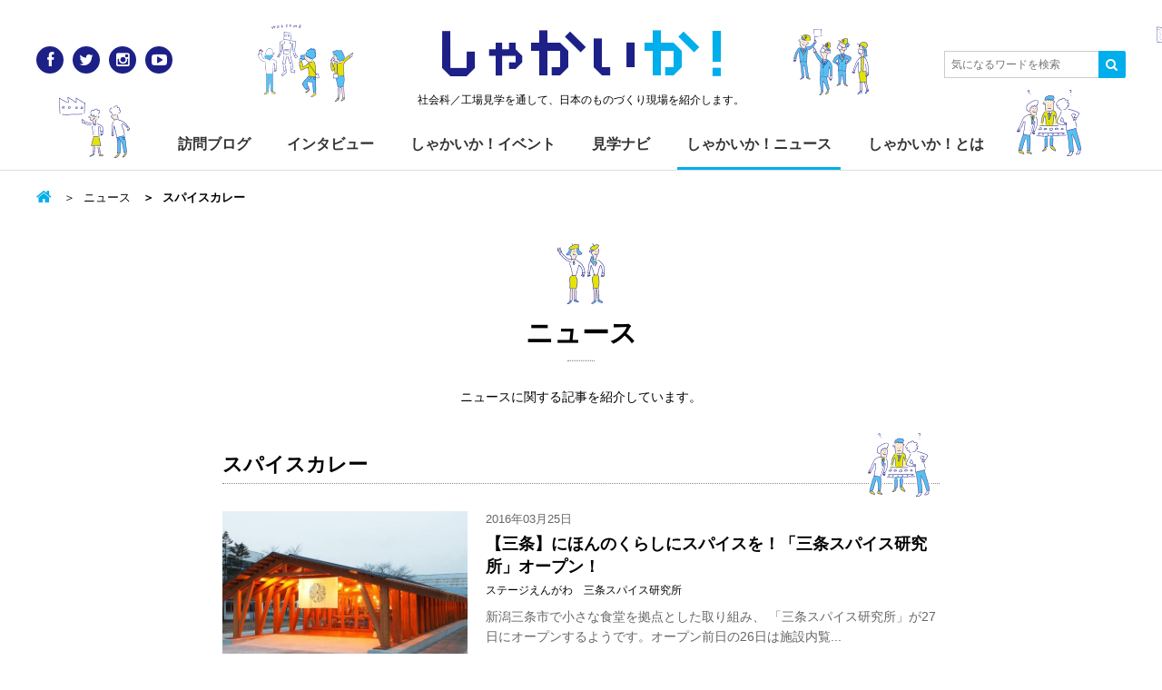

--- FILE ---
content_type: text/html; charset=UTF-8
request_url: https://www.shakaika.jp/news/tag/%E3%82%B9%E3%83%91%E3%82%A4%E3%82%B9%E3%82%AB%E3%83%AC%E3%83%BC/
body_size: 8090
content:
<!DOCTYPE html>
<html lang="ja">
<head>
<meta charset="utf-8">
<meta http-equiv="X-UA-Compatible" content="IE=Edge">
<meta name="viewport" content="width=device-width,initial-scale=1.0,minimum-scale=1.0,maximum-scale=1.0,user-scalable=no">

<title>スパイスカレー | しゃかいか！</title>
<meta name='robots' content='max-image-preview:large' />

			<!-- Facebook Pixel Code -->
			<script>
			!function(f,b,e,v,n,t,s){if(f.fbq)return;n=f.fbq=function(){n.callMethod?
			n.callMethod.apply(n,arguments):n.queue.push(arguments)};if(!f._fbq)f._fbq=n;
			n.push=n;n.loaded=!0;n.version='2.0';n.queue=[];t=b.createElement(e);t.async=!0;
			t.src=v;s=b.getElementsByTagName(e)[0];s.parentNode.insertBefore(t,s)}(window,
			document,'script','https://connect.facebook.net/en_US/fbevents.js');
			fbq('init', '' );			fbq('track', 'PageView');

			</script>
			<noscript><img height="1" width="1" style="display:none"
			src="https://www.facebook.com/tr?id=&ev=PageView&noscript=1"
			/></noscript>
			<!-- DO NOT MODIFY -->
			<!-- End Facebook Pixel Code -->

			
<!-- All in One SEO Pack 2.6 by Michael Torbert of Semper Fi Web Design[241,270] -->
<link rel="canonical" href="https://www.shakaika.jp/news/tag/%e3%82%b9%e3%83%91%e3%82%a4%e3%82%b9%e3%82%ab%e3%83%ac%e3%83%bc/" />
<!-- /all in one seo pack -->
<link rel='dns-prefetch' href='//s0.wp.com' />
<link rel='dns-prefetch' href='//netdna.bootstrapcdn.com' />
<link rel='dns-prefetch' href='//s.w.org' />
<link rel="alternate" type="application/rss+xml" title="しゃかいか！ &raquo; フィード" href="https://www.shakaika.jp/feed/" />
<link rel="alternate" type="application/rss+xml" title="しゃかいか！ &raquo; コメントフィード" href="https://www.shakaika.jp/comments/feed/" />
<link rel="alternate" type="application/rss+xml" title="しゃかいか！ &raquo; スパイスカレー タグ のフィード" href="https://www.shakaika.jp/news/tag/%e3%82%b9%e3%83%91%e3%82%a4%e3%82%b9%e3%82%ab%e3%83%ac%e3%83%bc/feed/" />
<script type="text/javascript">
window._wpemojiSettings = {"baseUrl":"https:\/\/s.w.org\/images\/core\/emoji\/14.0.0\/72x72\/","ext":".png","svgUrl":"https:\/\/s.w.org\/images\/core\/emoji\/14.0.0\/svg\/","svgExt":".svg","source":{"concatemoji":"https:\/\/www.shakaika.jp\/wp-includes\/js\/wp-emoji-release.min.js?ver=6.0.11"}};
/*! This file is auto-generated */
!function(e,a,t){var n,r,o,i=a.createElement("canvas"),p=i.getContext&&i.getContext("2d");function s(e,t){var a=String.fromCharCode,e=(p.clearRect(0,0,i.width,i.height),p.fillText(a.apply(this,e),0,0),i.toDataURL());return p.clearRect(0,0,i.width,i.height),p.fillText(a.apply(this,t),0,0),e===i.toDataURL()}function c(e){var t=a.createElement("script");t.src=e,t.defer=t.type="text/javascript",a.getElementsByTagName("head")[0].appendChild(t)}for(o=Array("flag","emoji"),t.supports={everything:!0,everythingExceptFlag:!0},r=0;r<o.length;r++)t.supports[o[r]]=function(e){if(!p||!p.fillText)return!1;switch(p.textBaseline="top",p.font="600 32px Arial",e){case"flag":return s([127987,65039,8205,9895,65039],[127987,65039,8203,9895,65039])?!1:!s([55356,56826,55356,56819],[55356,56826,8203,55356,56819])&&!s([55356,57332,56128,56423,56128,56418,56128,56421,56128,56430,56128,56423,56128,56447],[55356,57332,8203,56128,56423,8203,56128,56418,8203,56128,56421,8203,56128,56430,8203,56128,56423,8203,56128,56447]);case"emoji":return!s([129777,127995,8205,129778,127999],[129777,127995,8203,129778,127999])}return!1}(o[r]),t.supports.everything=t.supports.everything&&t.supports[o[r]],"flag"!==o[r]&&(t.supports.everythingExceptFlag=t.supports.everythingExceptFlag&&t.supports[o[r]]);t.supports.everythingExceptFlag=t.supports.everythingExceptFlag&&!t.supports.flag,t.DOMReady=!1,t.readyCallback=function(){t.DOMReady=!0},t.supports.everything||(n=function(){t.readyCallback()},a.addEventListener?(a.addEventListener("DOMContentLoaded",n,!1),e.addEventListener("load",n,!1)):(e.attachEvent("onload",n),a.attachEvent("onreadystatechange",function(){"complete"===a.readyState&&t.readyCallback()})),(e=t.source||{}).concatemoji?c(e.concatemoji):e.wpemoji&&e.twemoji&&(c(e.twemoji),c(e.wpemoji)))}(window,document,window._wpemojiSettings);
</script>
<style type="text/css">
img.wp-smiley,
img.emoji {
	display: inline !important;
	border: none !important;
	box-shadow: none !important;
	height: 1em !important;
	width: 1em !important;
	margin: 0 0.07em !important;
	vertical-align: -0.1em !important;
	background: none !important;
	padding: 0 !important;
}
</style>
	<link rel='stylesheet' id='wp-block-library-css'  href='https://www.shakaika.jp/wp-includes/css/dist/block-library/style.min.css?ver=6.0.11' type='text/css' media='all' />
<style id='global-styles-inline-css' type='text/css'>
body{--wp--preset--color--black: #000000;--wp--preset--color--cyan-bluish-gray: #abb8c3;--wp--preset--color--white: #ffffff;--wp--preset--color--pale-pink: #f78da7;--wp--preset--color--vivid-red: #cf2e2e;--wp--preset--color--luminous-vivid-orange: #ff6900;--wp--preset--color--luminous-vivid-amber: #fcb900;--wp--preset--color--light-green-cyan: #7bdcb5;--wp--preset--color--vivid-green-cyan: #00d084;--wp--preset--color--pale-cyan-blue: #8ed1fc;--wp--preset--color--vivid-cyan-blue: #0693e3;--wp--preset--color--vivid-purple: #9b51e0;--wp--preset--gradient--vivid-cyan-blue-to-vivid-purple: linear-gradient(135deg,rgba(6,147,227,1) 0%,rgb(155,81,224) 100%);--wp--preset--gradient--light-green-cyan-to-vivid-green-cyan: linear-gradient(135deg,rgb(122,220,180) 0%,rgb(0,208,130) 100%);--wp--preset--gradient--luminous-vivid-amber-to-luminous-vivid-orange: linear-gradient(135deg,rgba(252,185,0,1) 0%,rgba(255,105,0,1) 100%);--wp--preset--gradient--luminous-vivid-orange-to-vivid-red: linear-gradient(135deg,rgba(255,105,0,1) 0%,rgb(207,46,46) 100%);--wp--preset--gradient--very-light-gray-to-cyan-bluish-gray: linear-gradient(135deg,rgb(238,238,238) 0%,rgb(169,184,195) 100%);--wp--preset--gradient--cool-to-warm-spectrum: linear-gradient(135deg,rgb(74,234,220) 0%,rgb(151,120,209) 20%,rgb(207,42,186) 40%,rgb(238,44,130) 60%,rgb(251,105,98) 80%,rgb(254,248,76) 100%);--wp--preset--gradient--blush-light-purple: linear-gradient(135deg,rgb(255,206,236) 0%,rgb(152,150,240) 100%);--wp--preset--gradient--blush-bordeaux: linear-gradient(135deg,rgb(254,205,165) 0%,rgb(254,45,45) 50%,rgb(107,0,62) 100%);--wp--preset--gradient--luminous-dusk: linear-gradient(135deg,rgb(255,203,112) 0%,rgb(199,81,192) 50%,rgb(65,88,208) 100%);--wp--preset--gradient--pale-ocean: linear-gradient(135deg,rgb(255,245,203) 0%,rgb(182,227,212) 50%,rgb(51,167,181) 100%);--wp--preset--gradient--electric-grass: linear-gradient(135deg,rgb(202,248,128) 0%,rgb(113,206,126) 100%);--wp--preset--gradient--midnight: linear-gradient(135deg,rgb(2,3,129) 0%,rgb(40,116,252) 100%);--wp--preset--duotone--dark-grayscale: url('#wp-duotone-dark-grayscale');--wp--preset--duotone--grayscale: url('#wp-duotone-grayscale');--wp--preset--duotone--purple-yellow: url('#wp-duotone-purple-yellow');--wp--preset--duotone--blue-red: url('#wp-duotone-blue-red');--wp--preset--duotone--midnight: url('#wp-duotone-midnight');--wp--preset--duotone--magenta-yellow: url('#wp-duotone-magenta-yellow');--wp--preset--duotone--purple-green: url('#wp-duotone-purple-green');--wp--preset--duotone--blue-orange: url('#wp-duotone-blue-orange');--wp--preset--font-size--small: 13px;--wp--preset--font-size--medium: 20px;--wp--preset--font-size--large: 36px;--wp--preset--font-size--x-large: 42px;}.has-black-color{color: var(--wp--preset--color--black) !important;}.has-cyan-bluish-gray-color{color: var(--wp--preset--color--cyan-bluish-gray) !important;}.has-white-color{color: var(--wp--preset--color--white) !important;}.has-pale-pink-color{color: var(--wp--preset--color--pale-pink) !important;}.has-vivid-red-color{color: var(--wp--preset--color--vivid-red) !important;}.has-luminous-vivid-orange-color{color: var(--wp--preset--color--luminous-vivid-orange) !important;}.has-luminous-vivid-amber-color{color: var(--wp--preset--color--luminous-vivid-amber) !important;}.has-light-green-cyan-color{color: var(--wp--preset--color--light-green-cyan) !important;}.has-vivid-green-cyan-color{color: var(--wp--preset--color--vivid-green-cyan) !important;}.has-pale-cyan-blue-color{color: var(--wp--preset--color--pale-cyan-blue) !important;}.has-vivid-cyan-blue-color{color: var(--wp--preset--color--vivid-cyan-blue) !important;}.has-vivid-purple-color{color: var(--wp--preset--color--vivid-purple) !important;}.has-black-background-color{background-color: var(--wp--preset--color--black) !important;}.has-cyan-bluish-gray-background-color{background-color: var(--wp--preset--color--cyan-bluish-gray) !important;}.has-white-background-color{background-color: var(--wp--preset--color--white) !important;}.has-pale-pink-background-color{background-color: var(--wp--preset--color--pale-pink) !important;}.has-vivid-red-background-color{background-color: var(--wp--preset--color--vivid-red) !important;}.has-luminous-vivid-orange-background-color{background-color: var(--wp--preset--color--luminous-vivid-orange) !important;}.has-luminous-vivid-amber-background-color{background-color: var(--wp--preset--color--luminous-vivid-amber) !important;}.has-light-green-cyan-background-color{background-color: var(--wp--preset--color--light-green-cyan) !important;}.has-vivid-green-cyan-background-color{background-color: var(--wp--preset--color--vivid-green-cyan) !important;}.has-pale-cyan-blue-background-color{background-color: var(--wp--preset--color--pale-cyan-blue) !important;}.has-vivid-cyan-blue-background-color{background-color: var(--wp--preset--color--vivid-cyan-blue) !important;}.has-vivid-purple-background-color{background-color: var(--wp--preset--color--vivid-purple) !important;}.has-black-border-color{border-color: var(--wp--preset--color--black) !important;}.has-cyan-bluish-gray-border-color{border-color: var(--wp--preset--color--cyan-bluish-gray) !important;}.has-white-border-color{border-color: var(--wp--preset--color--white) !important;}.has-pale-pink-border-color{border-color: var(--wp--preset--color--pale-pink) !important;}.has-vivid-red-border-color{border-color: var(--wp--preset--color--vivid-red) !important;}.has-luminous-vivid-orange-border-color{border-color: var(--wp--preset--color--luminous-vivid-orange) !important;}.has-luminous-vivid-amber-border-color{border-color: var(--wp--preset--color--luminous-vivid-amber) !important;}.has-light-green-cyan-border-color{border-color: var(--wp--preset--color--light-green-cyan) !important;}.has-vivid-green-cyan-border-color{border-color: var(--wp--preset--color--vivid-green-cyan) !important;}.has-pale-cyan-blue-border-color{border-color: var(--wp--preset--color--pale-cyan-blue) !important;}.has-vivid-cyan-blue-border-color{border-color: var(--wp--preset--color--vivid-cyan-blue) !important;}.has-vivid-purple-border-color{border-color: var(--wp--preset--color--vivid-purple) !important;}.has-vivid-cyan-blue-to-vivid-purple-gradient-background{background: var(--wp--preset--gradient--vivid-cyan-blue-to-vivid-purple) !important;}.has-light-green-cyan-to-vivid-green-cyan-gradient-background{background: var(--wp--preset--gradient--light-green-cyan-to-vivid-green-cyan) !important;}.has-luminous-vivid-amber-to-luminous-vivid-orange-gradient-background{background: var(--wp--preset--gradient--luminous-vivid-amber-to-luminous-vivid-orange) !important;}.has-luminous-vivid-orange-to-vivid-red-gradient-background{background: var(--wp--preset--gradient--luminous-vivid-orange-to-vivid-red) !important;}.has-very-light-gray-to-cyan-bluish-gray-gradient-background{background: var(--wp--preset--gradient--very-light-gray-to-cyan-bluish-gray) !important;}.has-cool-to-warm-spectrum-gradient-background{background: var(--wp--preset--gradient--cool-to-warm-spectrum) !important;}.has-blush-light-purple-gradient-background{background: var(--wp--preset--gradient--blush-light-purple) !important;}.has-blush-bordeaux-gradient-background{background: var(--wp--preset--gradient--blush-bordeaux) !important;}.has-luminous-dusk-gradient-background{background: var(--wp--preset--gradient--luminous-dusk) !important;}.has-pale-ocean-gradient-background{background: var(--wp--preset--gradient--pale-ocean) !important;}.has-electric-grass-gradient-background{background: var(--wp--preset--gradient--electric-grass) !important;}.has-midnight-gradient-background{background: var(--wp--preset--gradient--midnight) !important;}.has-small-font-size{font-size: var(--wp--preset--font-size--small) !important;}.has-medium-font-size{font-size: var(--wp--preset--font-size--medium) !important;}.has-large-font-size{font-size: var(--wp--preset--font-size--large) !important;}.has-x-large-font-size{font-size: var(--wp--preset--font-size--x-large) !important;}
</style>
<link rel='stylesheet' id='contact-form-7-css'  href='https://www.shakaika.jp/wp-content/plugins/contact-form-7/includes/css/styles.css?ver=4.7' type='text/css' media='all' />
<link rel='stylesheet' id='base-css'  href='https://www.shakaika.jp/wp-content/themes/shakaika-2016/assets/css/style.css' type='text/css' media='all' />
<link rel='stylesheet' id='font-css'  href='//netdna.bootstrapcdn.com/font-awesome/4.0.3/css/font-awesome.min.css' type='text/css' media='all' />
<link rel='stylesheet' id='jetpack-widget-social-icons-styles-css'  href='https://www.shakaika.jp/wp-content/plugins/jetpack/modules/widgets/social-icons/social-icons.css?ver=20170506' type='text/css' media='all' />
<link rel='stylesheet' id='jetpack_css-css'  href='https://www.shakaika.jp/wp-content/plugins/jetpack/css/jetpack.css?ver=6.1.5' type='text/css' media='all' />
<script type='text/javascript' src='https://www.shakaika.jp/wp-includes/js/jquery/jquery.min.js?ver=3.6.0' id='jquery-core-js'></script>
<script type='text/javascript' src='https://www.shakaika.jp/wp-includes/js/jquery/jquery-migrate.min.js?ver=3.3.2' id='jquery-migrate-js'></script>
<link rel="https://api.w.org/" href="https://www.shakaika.jp/wp-json/" /><link rel="alternate" type="application/json" href="https://www.shakaika.jp/wp-json/wp/v2/news_tag/1226" /><link rel="EditURI" type="application/rsd+xml" title="RSD" href="https://www.shakaika.jp/xmlrpc.php?rsd" />
<link rel="wlwmanifest" type="application/wlwmanifest+xml" href="https://www.shakaika.jp/wp-includes/wlwmanifest.xml" /> 
<script type="text/javascript">
	window._se_plugin_version = '8.1.9';
</script>

<link rel='dns-prefetch' href='//v0.wordpress.com'/>
<style type='text/css'>img#wpstats{display:none}</style><style>.simplemap img{max-width:none !important;padding:0 !important;margin:0 !important;}.staticmap,.staticmap img{max-width:100% !important;height:auto !important;}.simplemap .simplemap-content{display:none;}</style>
<script>var google_map_api_key = "AIzaSyAWkED5XTrdIcqIu-dz1bywzfDNSEdwtj4";</script>
<!-- BEGIN: WP Social Bookmarking Light HEAD -->


<script>
    (function (d, s, id) {
        var js, fjs = d.getElementsByTagName(s)[0];
        if (d.getElementById(id)) return;
        js = d.createElement(s);
        js.id = id;
        js.src = "//connect.facebook.net/ja_JP/sdk.js#xfbml=1&version=v2.7";
        fjs.parentNode.insertBefore(js, fjs);
    }(document, 'script', 'facebook-jssdk'));
</script>

<style type="text/css">
    .wp_social_bookmarking_light{
    border: 0 !important;
    width: 100%;
    max-width: 430px;
    margin: 0 auto;
}
.wp_social_bookmarking_light div{
    float: left !important;
    border: 0 !important;
    padding: 0 !important;
    margin: 0 5px 0px 0 !important;
    min-height: 30px !important;
    line-height: 18px !important;
    text-indent: 0 !important;
}
.wp_social_bookmarking_light img{
    border: 0 !important;
    padding: 0;
    margin: 0;
    vertical-align: top !important;
}
.wp_social_bookmarking_light_clear{
    clear: both !important;
}
#fb-root{
    display: none;
}
.wsbl_twitter{
    width: 80px;
}
.wsbl_facebook_like iframe{
    max-width: none !important;
}
.wsbl_pinterest a{
    border: 0px !important;
}
</style>
<!-- END: WP Social Bookmarking Light HEAD -->
<meta name="msapplication-tileimage" content="https://www.shakaika.jp/wp-content/themes/shakaika-2016/assets/img/touch_icon.png">
<link rel="icon" href="https://www.shakaika.jp/wp-content/themes/shakaika-2016/assets/img/favicon.png" sizes="32x32">
<link rel="icon" href="https://www.shakaika.jp/wp-content/themes/shakaika-2016/assets/img/touch_icon.png" sizes="192x192">
<link rel="apple-touch-icon-precomposed" href="https://www.shakaika.jp/wp-content/themes/shakaika-2016/assets/img/touch_icon.png">
<script>
  (function(i,s,o,g,r,a,m){i['GoogleAnalyticsObject']=r;i[r]=i[r]||function(){
  (i[r].q=i[r].q||[]).push(arguments)},i[r].l=1*new Date();a=s.createElement(o),
  m=s.getElementsByTagName(o)[0];a.async=1;a.src=g;m.parentNode.insertBefore(a,m)
  })(window,document,'script','//www.google-analytics.com/analytics.js','ga');

  ga('create', 'UA-56537022-1', 'auto');
  ga('send', 'pageview');

</script>
</head>

<body class="archive tax-news_tag term-1226 archive-news">
<div id="fb-root"></div>
<script>(function(d, s, id) {
  var js, fjs = d.getElementsByTagName(s)[0];
  if (d.getElementById(id)) return;
  js = d.createElement(s); js.id = id;
  js.src = "//connect.facebook.net/ja_JP/sdk.js#xfbml=1&version=v2.5&appId=848896638483464";
  fjs.parentNode.insertBefore(js, fjs);
}(document, 'script', 'facebook-jssdk'));</script>

<div id="wrap">
<!-- =====Header====== -->
<header id="header">
<div class="inner">
  <p class="siteLogo"><a href="/">しゃかい<span class="deco">か！</span></a></p>      <p class="siteDescription">社会科／工場見学を通して、日本のものづくり現場を紹介します。</p>
    <a class="menuBtn toggleBtn" href=""><span></span></a>
  <div class="menuList toggleArea">
    <ul id="globalNav">
      <li><a href="/blog/">訪問ブログ</a></li>
      <li><a href="/interview/">インタビュー</a></li>
      <li><a href="/event/">しゃかいか！イベント</a></li>
      <li><a href="/navi/">見学ナビ</a></li>
      <li><a href="/news/">しゃかいか！ニュース</a></li>
      <li><a href="/about/">しゃかいか！とは</a></li>
    </ul>
    <ul class="socialLink clearfix">
      <li class="socialLink_ico"><a href="https://www.facebook.com/shakaika.jp" target="_blank" title="Facebook" class="facebook"><i class="fa fa-facebook"></i></a></li>
      <li class="socialLink_ico"><a href="https://twitter.com/shakaika_jp" target="_blank" title="Twitter" class="twitter"><i class="fa fa-twitter"></i></a></li>
      <li class="socialLink_ico"><a href="http://instagram.com/shakaika.jp/" target="_blank" title="Instagram" class="instagram"><i class="fa fa-instagram"></i></a></li>
      <li class="socialLink_ico"><a href="https://www.youtube.com/user/shakaikajp" target="_blank" title="YouTube" class="youtube"><i class="fa fa-youtube-play"></i></a></li>
    </ul>
  </div><!-- /.menuArea -->

  <a class="searchBtn toggleBtn" href=""><i class="fa fa-search" title="Search"></i></a>
  <div class="searchForm toggleArea">
    <form action="https://www.shakaika.jp/">
      <input class="searchForm_text" type="text" placeholder="気になるワードを検索" value="" name="s" id="s">
      <input type="hidden" name="post_type[]" value="post">
      <input type="hidden" name="post_type[]" value="navi">
      <input type="hidden" name="post_type[]" value="news">
      <input type="hidden" name="post_type[]" value="event">
      <input type="hidden" name="post_type[]" value="interview">
      <button class="searchForm_submit" type="submit"><i class="fa fa-search"></i></button>
    </form>
  </div><!-- /.searchForm -->
</div>
</header>
<!-- ==== /Header==== -->




<main id="container" class="clearfix">
  <div class="inner">
    <div id="contents">
  <ul class="breadcrumb">
    <li class="breadcrumb_home"><a href="https://www.shakaika.jp/"></a></li>

          <li><a href="/news/">ニュース</a></li>
    
          <li class="breadcrumb-active">スパイスカレー</li>
      </ul>
    <h1 class="title-l-char"><a href="/news/">ニュース</a> </h1>
  <p class="pageDescription">ニュースに関する記事を紹介しています。</p>

      <p class="title-m-char">スパイスカレー</p>
  


  <div class="cards-news">
    <article class="card">
  <a href="https://www.shakaika.jp/news/info/15979/">
    <img width="585" height="382" src="https://www.shakaika.jp/wp-content/plugins/jetpack/modules/lazy-images/images/1x1.trans.gif" class="card_thumbnail wp-post-image" alt="" data-lazy-src="https://www.shakaika.jp/wp-content/uploads/2016/03/10400012_605015076312173_4278644177295474269_n-585x382.jpg" />
        <div class="post_head">
      <time datetime="2016-03-25" class="card_date">2016年03月25日</time>
          </div>
    
    <h3 class="card_title">【三条】にほんのくらしにスパイスを！「三条スパイス研究所」オープン！</h3>

    <div class="post_headerInfo"><div class="post_headerInfo-first">ステージえんがわ　三条スパイス研究所</div></div><p class="card_excerpt">新潟三条市で小さな食堂を拠点とした取り組み、 「三条スパイス研究所」が27日にオープンするようです。オープン前日の26日は施設内覧...</p>    <ul class="card_meta">
      <li class="label_parent">ニュース</li>

              <li class="label">お知らせ</li>
          </ul>
  </a>
</article>
  </div>
  <div class="searchNav searchNav-category">
<h3 class="searchNav_title">カテゴリーから探す</h3><ul class="searchNav-category_list clearfix">	<li class="cat-item cat-item-829"><a href="https://www.shakaika.jp/news/topics/">トピックス</a>
</li>
	<li class="cat-item cat-item-828"><a href="https://www.shakaika.jp/news/info/">お知らせ</a>
</li>
</ul></div>


  <div class="searchNav searchNav-tags">
    <h3 class="searchNav_title">キーワードから探す</h3>
    <div class="searchNav-tags_list">
      <span class="label_tag"><a href="https://www.shakaika.jp/news/tag/renew/" class="tag-cloud-link tag-link-1376 tag-link-position-1" style="font-size: 1.3rem;" aria-label="RENEW (24個の項目)">RENEW</a></span><span class="label_tag"><a href="https://www.shakaika.jp/news/tag/%e4%ba%ac%e9%83%bd/" class="tag-cloud-link tag-link-1058 tag-link-position-2" style="font-size: 1.3rem;" aria-label="京都 (20個の項目)">京都</a></span><span class="label_tag"><a href="https://www.shakaika.jp/news/tag/%e3%83%95%e3%82%a7%e3%82%b9/" class="tag-cloud-link tag-link-1481 tag-link-position-3" style="font-size: 1.3rem;" aria-label="フェス (5個の項目)">フェス</a></span><span class="label_tag"><a href="https://www.shakaika.jp/news/tag/%e3%82%b9%e3%83%bc%e3%83%91%e3%83%bc%e3%82%ab%e3%83%9f%e3%82%aa%e3%82%ab%e3%83%b3%e3%83%87/" class="tag-cloud-link tag-link-1282 tag-link-position-4" style="font-size: 1.3rem;" aria-label="スーパーカミオカンデ (3個の項目)">スーパーカミオカンデ</a></span><span class="label_tag"><a href="https://www.shakaika.jp/news/tag/%e3%83%97%e3%83%ad%e3%83%80%e3%82%af%e3%83%88%e3%83%87%e3%82%b6%e3%82%a4%e3%83%b3/" class="tag-cloud-link tag-link-1428 tag-link-position-5" style="font-size: 1.3rem;" aria-label="プロダクトデザイン (2個の項目)">プロダクトデザイン</a></span><span class="label_tag"><a href="https://www.shakaika.jp/news/tag/%e5%b2%a1%e5%b1%b1/" class="tag-cloud-link tag-link-1078 tag-link-position-6" style="font-size: 1.3rem;" aria-label="岡山 (2個の項目)">岡山</a></span><span class="label_tag"><a href="https://www.shakaika.jp/news/tag/%e3%82%b9%e3%83%91%e3%82%a4%e3%82%b9%e3%82%ab%e3%83%ac%e3%83%bc/" class="tag-cloud-link tag-link-1226 tag-link-position-7" style="font-size: 1.3rem;" aria-label="スパイスカレー (1個の項目)">スパイスカレー</a></span><span class="label_tag"><a href="https://www.shakaika.jp/news/tag/%e5%85%ac%e7%9b%8a%e8%b2%a1%e5%9b%a3%e6%b3%95%e4%ba%ba%e6%97%a5%e6%9c%ac%e3%83%87%e3%82%b6%e3%82%a4%e3%83%b3%e6%8c%af%e8%88%88%e4%bc%9a/" class="tag-cloud-link tag-link-1176 tag-link-position-8" style="font-size: 1.3rem;" aria-label="公益財団法人日本デザイン振興会 (1個の項目)">公益財団法人日本デザイン振興会</a></span><span class="label_tag"><a href="https://www.shakaika.jp/news/tag/%e4%bc%9a%e6%b4%a5%e6%9c%a8%e7%b6%bf/" class="tag-cloud-link tag-link-1110 tag-link-position-9" style="font-size: 1.3rem;" aria-label="会津木綿 (1個の項目)">会津木綿</a></span><span class="label_tag"><a href="https://www.shakaika.jp/news/tag/lush/" class="tag-cloud-link tag-link-1033 tag-link-position-10" style="font-size: 1.3rem;" aria-label="LUSH (1個の項目)">LUSH</a></span>    </div>
  </div>


  <p class="archiveNav back"><a href="/news/" class="btn btn-large btn-back">ニュース一覧へもどる</a></p>
    </div><!-- /#contents -->
  </div>
</main>
<!-- ==== /Container==== -->

<!-- =====Footer====== -->
<footer id="footer">
  <div class="footerUtility">
  <div class="inner">
    <div class="navArea clearfix">
      <div class="navArea_logo">
        <p class="siteLogo"><a href="/">しゃかい<span class="deco">か！</span></a></p>
        <p class="siteDescription">社会科／工場見学を通して、<br>日本のものづくり現場を紹介します。</p>
      </div>
      <ul class="navArea_list">
        <li><a href="/blog/">訪問ブログ</a></li>
        <li><a href="/interview/">インタビュー</a></li>
        <li><a href="/event/">しゃかいか！イベント</a></li>
        <li><a href="/navi/">見学ナビ</a></li>
        <li><a href="/news/">しゃかいか！ニュース</a></li>
        <li><a href="/about/">しゃかいか！とは</a></li>
      </ul>
    </div><!-- /.navArea -->

    <div class="snsArea clearfix">
      <!--<div class="snsArea_box fb">
        <div class="fb-page" data-href="https://www.facebook.com/shakaika.jp/" data-tabs="timeline" data-width="345" data-height="200" data-small-header="false" data-adapt-container-width="true" data-hide-cover="false" data-show-facepile="true"><div class="fb-xfbml-parse-ignore"><blockquote cite="https://www.facebook.com/shakaika.jp/"><a href="https://www.facebook.com/shakaika.jp/">しゃかいか！</a></blockquote></div></div>-->
      </div><!-- /.snsArea_box -->
      <div class="snsArea_box tw">
        <a class="twitter-timeline" href="https://twitter.com/shakaika_jp" data-widget-id="532482030546583552" width="345" height="200">@shakaika_jpさんのツイート</a>
        <script>!function(d,s,id){var js,fjs=d.getElementsByTagName(s)[0],p=/^http:/.test(d.location)?'http':'https';if(!d.getElementById(id)){js=d.createElement(s);js.id=id;js.src=p+"://platform.twitter.com/widgets.js";fjs.parentNode.insertBefore(js,fjs);}}(document,"script","twitter-wjs");</script>
      </div><!-- /.snsArea_box -->
    </div><!-- /.snsArea -->
  </div>
  </div><!-- /.footerUtility -->

  <div class="footerAbout">
  <div class="inner">
    <ul class="footerAbout_link">
      <li><a href="/inquiry/">お問い合わせ</a></li>
      <li><a href="/about/#company">運営会社</a></li>
      <li><a href="/privacy/">プライバシーポリシー</a></li>
    </ul>
    <p class="footerAbout_copyright">
      <small>&copy; <a href="https://www.shakaika.jp">shakaika</a>. all rights reserved.</small>
    </p>
  </div>
  </div><!-- /.footerAbout -->

</footer>
<!-- ==== /Footer==== -->
</div><!-- /#wrap -->

	<div style="display:none">
	</div>

<!-- BEGIN: WP Social Bookmarking Light FOOTER -->
    <script>!function(d,s,id){var js,fjs=d.getElementsByTagName(s)[0],p=/^http:/.test(d.location)?'http':'https';if(!d.getElementById(id)){js=d.createElement(s);js.id=id;js.src=p+'://platform.twitter.com/widgets.js';fjs.parentNode.insertBefore(js,fjs);}}(document, 'script', 'twitter-wjs');</script>


<!-- END: WP Social Bookmarking Light FOOTER -->
<script type='text/javascript' src='https://www.shakaika.jp/wp-content/plugins/contact-form-7/includes/js/jquery.form.min.js?ver=3.51.0-2014.06.20' id='jquery-form-js'></script>
<script type='text/javascript' id='contact-form-7-js-extra'>
/* <![CDATA[ */
var _wpcf7 = {"recaptcha":{"messages":{"empty":"\u3042\u306a\u305f\u304c\u30ed\u30dc\u30c3\u30c8\u3067\u306f\u306a\u3044\u3053\u3068\u3092\u8a3c\u660e\u3057\u3066\u304f\u3060\u3055\u3044\u3002"}}};
/* ]]> */
</script>
<script type='text/javascript' src='https://www.shakaika.jp/wp-content/plugins/contact-form-7/includes/js/scripts.js?ver=4.7' id='contact-form-7-js'></script>
<script type='text/javascript' src='https://s0.wp.com/wp-content/js/devicepx-jetpack.js?ver=202603' id='devicepx-js'></script>
<script type='text/javascript' src='https://www.shakaika.jp/wp-content/themes/shakaika-2016/assets/js/script.js' id='js-common-js'></script>
<script type='text/javascript' src='https://www.shakaika.jp/wp-content/plugins/jetpack/_inc/build/lazy-images/js/lazy-images.min.js?ver=6.1.5' id='jetpack-lazy-images-js'></script>
<script type='text/javascript' id='fca_pc_client_js-js-extra'>
/* <![CDATA[ */
var fcaPcEvents = [];
var fcaPcDebug = {"debug":""};
var fcaPcPost = {"title":"\u3010\u4e09\u6761\u3011\u306b\u307b\u3093\u306e\u304f\u3089\u3057\u306b\u30b9\u30d1\u30a4\u30b9\u3092\uff01\u300c\u4e09\u6761\u30b9\u30d1\u30a4\u30b9\u7814\u7a76\u6240\u300d\u30aa\u30fc\u30d7\u30f3\uff01","type":"news","id":"15979","categories":[],"utm_support":"","user_parameters":"","edd_delay":"0","woo_delay":"0","edd_enabled":"","woo_enabled":"","video_enabled":""};
/* ]]> */
</script>
<script type='text/javascript' src='https://www.shakaika.jp/wp-content/plugins/facebook-conversion-pixel/pixel-cat.min.js?ver=2.5.6' id='fca_pc_client_js-js'></script>
<script type='text/javascript' src='https://www.shakaika.jp/wp-content/plugins/facebook-conversion-pixel/video.compiled.js?ver=6.0.11' id='fca_pc_video_js-js'></script>
<script type='text/javascript' src='https://stats.wp.com/e-202603.js' async='async' defer='defer'></script>
<script type='text/javascript'>
	_stq = window._stq || [];
	_stq.push([ 'view', {v:'ext',j:'1:6.1.5',blog:'104193997',post:'0',tz:'9',srv:'www.shakaika.jp'} ]);
	_stq.push([ 'clickTrackerInit', '104193997', '0' ]);
</script>

</body>
</html>
